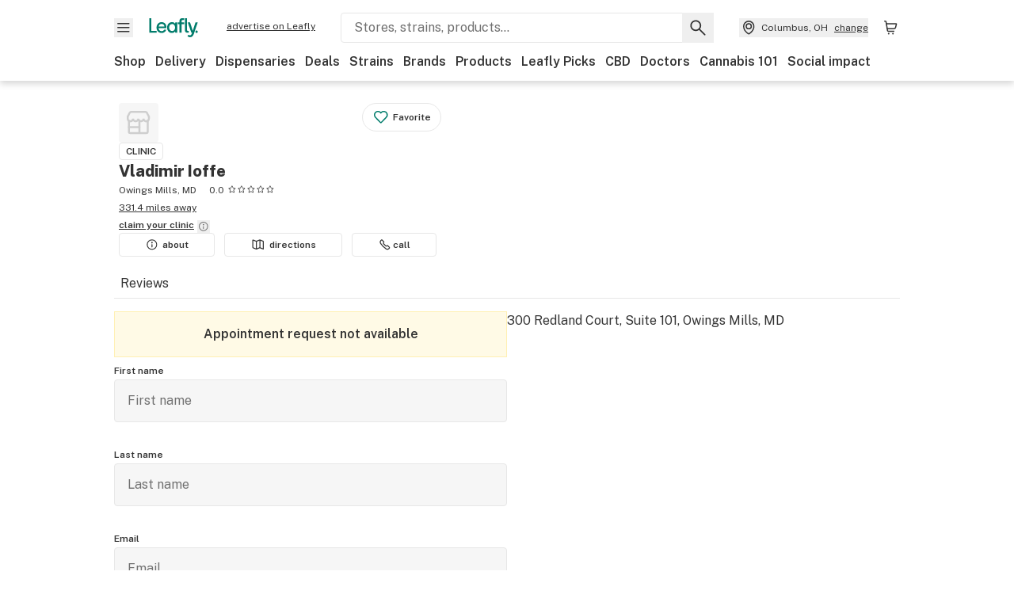

--- FILE ---
content_type: text/css
request_url: https://public.leafly.com/web-web/_next/static/css/35d4e883afb76743.css
body_size: 101
content:
.Select_botanic-select__RESTi{-webkit-appearance:none;-moz-appearance:none;appearance:none;background-image:url("[data-uri]");background-position:calc(100% - 8px);background-repeat:no-repeat;cursor:pointer;padding:.5rem 2rem .5rem 1rem}.Select_botanic-select-label__vVTJ8~.Select_botanic-select__RESTi{padding:1rem .5rem}.Select_botanic-select__RESTi:focus-visible{outline:2px solid transparent;outline-color:var(--color-default);outline-offset:-2px;outline-style:solid}.Select_form__field__XcOHL>.Select_botanic-select-label__vVTJ8~.Select_botanic-select__RESTi{color:var(--color-default);font-size:var(--font-size-m);padding:1rem .5rem}
/*# sourceMappingURL=35d4e883afb76743.css.map*/

--- FILE ---
content_type: text/javascript
request_url: https://public.leafly.com/web-web/_next/static/chunks/pages/doctors/%5Bslug%5D/appointment-7fb304e17acd13b4.js
body_size: 7522
content:
(self.webpackChunk_N_E=self.webpackChunk_N_E||[]).push([[1206,25884,68373,83788,92247],{14394:(e,t,r)=>{"use strict";r.d(t,{A:()=>h});var a=r(37876),l=r(14232),s=r(15039),i=r.n(s),n=r(48230),o=r.n(n),c=r(79913),d=r(22974);let u="primary",m="text",p=({iconFilePath:e,iconClassName:t,iconSize:r})=>e?(0,a.jsx)(d.A,{className:i()("mr-xs",t),...r,filePath:e}):null,f=({isSubmitting:e,submittingText:t})=>e?(0,a.jsx)("div",{className:"flex items-center justify-center after:content-['...'] after:animate-ellipsis-dot after:w-[0.85em] after:text-left",children:t}):null,h=(0,l.forwardRef)(({children:e,className:t,iconDimensions:r,iconFilePath:l,iconClassName:s,isSubmitting:n=!1,submittingText:d,onClick:h,variant:g=u,width:x,isLoading:b=!1,...y},v)=>{var w,j,_;let N=i()({"max-w-full":"full"===x,"md:max-w-[322px]":"full"!==x}),A=i()("block rounded-full","text-center font-bold text-[14px] leading-5",{"bg-none w-auto underline p-0 text-[14px]":g===m,"bg-transparent leading-[17px] border-[1.5px]":"secondary"===g,"text-white bg-green":g===u,"w-full px-xl py-sm ":g!==m},{"flex justify-center items-center":!!l},N,t),T=b||n||y.disabled,k=(w=y.href,j=!!h,_="submit"===y.type,w?o():_||j?"button":"div");return b?(0,a.jsx)(c.A,{className:N,height:"36","aria-busy":"true","aria-live":"polite","aria-label":"loading button...","data-testid":"button-skeleton"}):(0,a.jsxs)(k,{onClick:T?void 0:h,ref:v,className:A,disabled:T,...n?{"aria-busy":"true","aria-label":d,"aria-live":"polite"}:{},...y,children:[(0,a.jsx)(p,{iconFilePath:l,iconClassName:s,iconSize:"large"===r?{height:"24",width:"24"}:{height:"16",width:"16"}}),n?(0,a.jsx)(f,{isSubmitting:n,submittingText:d}):e]})})},25884:(e,t,r)=>{"use strict";r.r(t),r.d(t,{default:()=>n});var a,l=r(14232),s=["title","titleId"];function i(){return(i=Object.assign?Object.assign.bind():function(e){for(var t=1;t<arguments.length;t++){var r=arguments[t];for(var a in r)({}).hasOwnProperty.call(r,a)&&(e[a]=r[a])}return e}).apply(null,arguments)}let n=function(e){var t=e.title,r=e.titleId,n=function(e,t){if(null==e)return{};var r,a,l=function(e,t){if(null==e)return{};var r={};for(var a in e)if(({}).hasOwnProperty.call(e,a)){if(-1!==t.indexOf(a))continue;r[a]=e[a]}return r}(e,t);if(Object.getOwnPropertySymbols){var s=Object.getOwnPropertySymbols(e);for(a=0;a<s.length;a++)r=s[a],-1===t.indexOf(r)&&({}).propertyIsEnumerable.call(e,r)&&(l[r]=e[r])}return l}(e,s);return l.createElement("svg",i({xmlns:"http://www.w3.org/2000/svg","aria-label":"check mark",viewBox:"0 0 24 24","aria-labelledby":r},n),t?l.createElement("title",{id:r},t):null,a||(a=l.createElement("path",{fillRule:"evenodd",d:"m16.072 7.46-5.81 7.749a.38.38 0 0 1-.273.148.38.38 0 0 1-.294-.11l-3-3a1.125 1.125 0 0 0-1.59 1.592l3 3a2.627 2.627 0 0 0 3.955-.28l5.812-7.75a1.124 1.124 0 0 0-.226-1.574 1.126 1.126 0 0 0-1.575.225",clipRule:"evenodd"})))}},29856:(e,t,r)=>{"use strict";function a(e){return!e||isNaN(e)?0:1.60934*e}r.d(t,{t:()=>a}),r(99742)},32180:(e,t,r)=>{"use strict";r.d(t,{A:()=>m});var a=r(37876),l=r(14232),s=r(15039),i=r.n(s),n=r(75989),o=r(65805),c=r(84404),d=r(95259),u=r.n(d);let m=({activeOnLoad:e=!0,children:t,className:r,selectClassName:s,dynamicLabel:d=!1,errorMessage:m,helperText:p,id:f,label:h,onBlur:g=()=>{},onChange:x=()=>{},...b})=>{let y=l.useRef(null),[v,w]=(0,l.useState)(!d||e);(0,l.useEffect)(()=>{let e;e=!!y.current?.value,d&&w(e)},[]);let j=i()({[u().form__field]:!v,"form__field--active":v},r);return(0,a.jsxs)(c.A,{className:j,children:[h?(0,a.jsx)(o.A,{className:u()["botanic-select-label"],hasError:!!m,htmlFor:f,label:h}):(0,a.jsx)(a.Fragment,{}),(0,a.jsx)("select",{id:f,ref:y,className:i()(u()["botanic-select"],"[&_option]:pl-0",{unlabeled:!h},s),onChange:e=>{let t;x(e),t=!!y.current?.value,d&&w(t)},onBlur:e=>{let t;g(e),t=!!y.current?.value,d&&w(t)},...b,children:t}),p&&!m?(0,a.jsx)("p",{children:p}):(0,a.jsx)(a.Fragment,{}),m?(0,a.jsx)(n.A,{message:m}):(0,a.jsx)(a.Fragment,{})]})}},39880:(e,t,r)=>{"use strict";r.d(t,{A:()=>i});var a=r(37876);r(14232);var l=r(15039),s=r.n(l);let i=({children:e,className:t,disabled:r,value:l,...i})=>{let n=s()(t);return(0,a.jsx)("option",{className:n,disabled:r,value:l,...i,children:e})}},40123:(e,t,r)=>{var a=r(29934),l=r(24015),s=r(48894),i=r(93007),n=r(27136),o=r(4756),c=r(59059),d=r(82731),u=Object.prototype.hasOwnProperty;e.exports=function(e){if(null==e)return!0;if(n(e)&&(i(e)||"string"==typeof e||"function"==typeof e.splice||o(e)||d(e)||s(e)))return!e.length;var t=l(e);if("[object Map]"==t||"[object Set]"==t)return!e.size;if(c(e))return!a(e).length;for(var r in e)if(u.call(e,r))return!1;return!0}},52354:(e,t,r)=>{"use strict";r.d(t,{DZ:()=>h,RB:()=>m,Yf:()=>u,xv:()=>p});let a={km:1.60934,mi:1,miles:1};var l,s=((l=s||{}).mi="mi",l.miles="miles",l.km="km",l);let i=(e="US")=>"US"===e?"mi":"km",n=(e="US")=>"US"===e?"miles":"km",o=(e,t="mi",r=1)=>{let a=c(e,t,r);if(void 0!==a)return d(a,t)},c=(e,t="mi",r=1)=>{if(null==e)return;let l=(e*a[t]).toFixed(r);return Number.isInteger(Number(l)%10)?parseFloat(l).toFixed(0):parseFloat(l)},d=(e,t)=>`${e}${"miles"===t?` ${t}`:t}`,u=(e,t,r=!1)=>o(e,r?n(t):i(t)),m=(e,t,r=!1)=>o(e,r?n(t):i(t),e&&e<10?1:0),p=(e,t)=>c(e,i(t),e&&e<10?1:0),f=e=>Math.PI/180*e,h=(e,t,r="miles")=>{if(!e||!t)return 0;let a=f(e.lat-t.lat),l=f(e.lon-t.lon),s=Math.sin(a/2)*Math.sin(a/2)+Math.cos(f(t.lat))*Math.cos(f(e.lat))*Math.sin(l/2)*Math.sin(l/2),i=2*Math.atan2(Math.sqrt(s),Math.sqrt(1-s))*6371;return"miles"===r?.621371*i:i}},56004:(e,t,r)=>{(window.__NEXT_P=window.__NEXT_P||[]).push(["/doctors/[slug]/appointment",function(){return r(86500)}])},63547:(e,t,r)=>{"use strict";r.d(t,{CW:()=>u,D:()=>l,GF:()=>s,Ui:()=>h,ku:()=>a,mw:()=>i,n0:()=>o,rT:()=>n,uv:()=>p,vB:()=>c,xL:()=>d,yz:()=>m,zD:()=>f});let a={Flower:"Flower",Concentrate:"Concentrate",Edible:"Edible",Cartridge:"Cartridge",PreRoll:"Pre-roll",Topical:"Topical",Accessory:"Accessory",Other:"Other"},l={Flower:"Flower",Concentrate:"Concentrates",Edible:"Edibles",Cartridge:"Cartridges",PreRoll:"PreRolls",Topical:"Topicals",Accessory:"Accessories",Other:"Other"},s="https://leafly-public.imgix.net/dispensary/static/placeholder-dispensary-photo.jpg",i={about:"about",appointment:"appointment",deals:"deals",main:"main",menu:"menu",photos:"photos",reviews:"reviews"},n={[i.main]:{href:"/dispensary-info/[slug]",page:i.main},[i.menu]:{href:"/dispensary-info/[slug]/menu",page:i.menu},[i.deals]:{href:"/dispensary-info/[slug]/deals",page:i.deals},[i.reviews]:{href:"/dispensary-info/[slug]/reviews",page:i.reviews}},o={[i.main]:{href:"/cbd-store/[slug]",page:i.main},[i.menu]:{href:"/cbd-store/[slug]/menu",page:i.menu},[i.deals]:{href:"/cbd-store/[slug]/deals",page:i.deals},[i.reviews]:{href:"/cbd-store/[slug]/reviews",page:i.reviews}},c={[i.main]:{href:"/cannabis-store/[slug]",page:i.main},[i.menu]:{href:"/cannabis-store/[slug]/menu",page:i.menu},[i.deals]:{href:"/cannabis-store/[slug]/deals",page:i.deals},[i.reviews]:{href:"/cannabis-store/[slug]/reviews",page:i.reviews}},d={[i.about]:{href:"/doctors/[slug]",page:i.about},[i.reviews]:{href:"/doctors/[slug]/reviews",page:i.reviews},[i.appointment]:{href:"/doctors/[slug]/appointment",page:i.appointment}},u={"cbd_content:asc":"CBD: low to high","cbd_content:desc":"CBD: high to low","price:asc":"Price: low to high","price:desc":"Price: high to low","thc_content:asc":"THC: low to high","thc_content:desc":"THC: high to low"},m=30,p=150,f={brand_name:!0,cbd:!0,cbd_content:!0,cbd_pips:!0,cbd_pips_max:!0,cbd_pips_min:!0,deal_title:!0,filterable_price:!0,has_cbd_submitted:!0,is_brand_verified:!0,is_staff_pick:!0,normalized_quantity:!0,page:!0,pickup_available:!0,price:!0,price_max:!0,price_min:!0,product_category:!0,q:!0,sort:!0,strain_category:!0,strain_effects_included:!0,strain_name:!0,strain_top_terp:!0,thc:!0,thc_content:!0,thc_pips:!0,thc_pips_max:!0,thc_pips_min:!0,top_strain_effects_included:!0,top_strain_negatives_excluded:!0,unit:!0,whats_hot:!0},h=["curaleaf","jars-cannabis","insa","sunnyside"]},65805:(e,t,r)=>{"use strict";r.d(t,{A:()=>i});var a=r(37876);r(14232);var l=r(15039),s=r.n(l);let i=({className:e,hasError:t,label:r,htmlFor:l})=>{let i=s()(e,{"text-error":t});return(0,a.jsx)("label",{htmlFor:l,className:i,children:(0,a.jsx)("span",{className:i,children:r})})}},68496:(e,t)=>{"use strict";var r=/^[-!#$%&'*+\/0-9=?A-Z^_a-z{|}~](\.?[-!#$%&'*+\/0-9=?A-Z^_a-z`{|}~])*@[a-zA-Z0-9](-*\.?[a-zA-Z0-9])*\.[a-zA-Z](-?[a-zA-Z0-9])+$/;t.t=function(e){if(!e||e.length>254||!r.test(e))return!1;var t=e.split("@");return!(t[0].length>64||t[1].split(".").some(function(e){return e.length>63}))}},72616:(e,t)=>{"use strict";t.fP=t._N=t.qg=t.T1=void 0;var r="".concat("\\d+","(?:[\\.,]").concat("\\d+",")?"),a="(".concat("\\d+","Y)?(").concat("\\d+","M)?(").concat("\\d+","W)?(").concat("\\d+","D)?"),l="T(".concat(r,"H)?(").concat(r,"M)?(").concat(r,"S)?"),s="P(?:".concat(a,"(?:").concat(l,")?)"),i=["years","months","weeks","days","hours","minutes","seconds"],n=Object.freeze({years:0,months:0,weeks:0,days:0,hours:0,minutes:0,seconds:0});t.T1=new RegExp(s),t.qg=function(e){var r=e.replace(/,/g,".").match(t.T1);if(!r)throw RangeError("invalid duration: ".concat(e));var a=r.slice(1);if(0===a.filter(function(e){return null!=e}).length)throw RangeError("invalid duration: ".concat(e));if(a.filter(function(e){return/\./.test(e||"")}).length>1)throw RangeError("only the smallest unit can be fractional");return a.reduce(function(e,t,r){return e[i[r]]=parseFloat(t||"0")||0,e},{})},t._N=function(e,t){void 0===t&&(t=new Date);var r=Object.assign({},n,e),a=new Date(t.getTime());a.setFullYear(a.getFullYear()+r.years),a.setMonth(a.getMonth()+r.months),a.setDate(a.getDate()+r.days);var l=3600*r.hours*1e3,s=60*r.minutes*1e3;return a.setMilliseconds(a.getMilliseconds()+1e3*r.seconds+l+s),a.setDate(a.getDate()+7*r.weeks),a},t.fP=function(e,r){void 0===r&&(r=new Date);var a=Object.assign({},n,e),l=new Date(r.getTime());return((0,t._N)(a,l).getTime()-l.getTime())/1e3},t._N,t.fP,t.T1,t.qg},72706:(e,t,r)=>{"use strict";r.d(t,{A:()=>a.A});var a=r(14394)},75989:(e,t,r)=>{"use strict";r.d(t,{A:()=>i});var a=r(37876);r(14232);var l=r(15039),s=r.n(l);let i=({message:e,...t})=>(0,a.jsx)("p",{...t,children:(0,a.jsx)("span",{className:s()({"text-error":!!e}),children:e})})},77072:(e,t,r)=>{"use strict";r.d(t,{A:()=>c});var a=r(37876);r(14232);var l=r(15039),s=r.n(l),i=r(48230),n=r.n(i);let o=({starLink:e,wrapper:t,children:r})=>(0,a.jsx)(a.Fragment,{children:e?t(r):r}),c=({as:e="div",showRating:t=!0,starWidth:r=12,rating:l=0,className:i,ratingCount:c,ratingCountClass:d,showRedesign:u,starLink:m,starLinkTracking:p,showReviewsText:f,...h})=>{let g=s()("text-xs",i),x=`${100*(l/5).toPrecision(1)}%`,b=`Rating: ${l.toFixed(1)} out of 5 stars${c?` based on ${c} reviews`:""}`,y=c&&(c>9999?`${(c/1e3).toFixed(1)}k`:c.toLocaleString("en-us"));return(0,a.jsx)(o,{starLink:m,wrapper:e=>(0,a.jsx)(a.Fragment,{children:(0,a.jsx)(n(),{href:m||"",onClick:p,children:e})}),children:(0,a.jsx)(e,{className:g,role:"img","aria-label":b,...h,children:(0,a.jsxs)("span",{className:s()({"flex items-center":!u}),"aria-hidden":"true",children:[t&&(0,a.jsx)("span",{className:s()("pr-xs",{"text-lg block mb-xs ml-xs":u}),children:l.toFixed(1)}),(0,a.jsx)("span",{className:s()("star-rating star-rating--dark",{"block ml-xs mb-xs":u}),style:{"--star-percentage":x,"--star-width":`${r}px`},...h}),!!c&&(0,a.jsxs)("span",{className:s()("pl-xs pb-[3px]",{"text-sm":u}),children:["(",(0,a.jsxs)("span",{className:s()(d,{underline:m}),children:[y,u&&" ratings",f&&" reviews"]}),")"]})]})})})}},79913:(e,t,r)=>{"use strict";r.d(t,{A:()=>n});var a=r(37876);r(14232);var l=r(15039),s=r.n(l),i=r(50180);let n=({className:e,height:t="30",width:r="100%","data-testid":l,...n})=>(0,a.jsx)(i.A,{className:s()(e,"rounded-full"),width:r,height:t,"data-testid":l,...n,children:(0,a.jsx)(i.r,{y:"0",width:"100%",height:"100%"})})},84404:(e,t,r)=>{"use strict";r.d(t,{A:()=>n});var a=r(37876),l=r(14232),s=r(15039),i=r.n(s);let n=(0,l.forwardRef)(({className:e,...t},r)=>{let l=i()("form__field form__field--js",e);return(0,a.jsx)("div",{className:l,ref:r,...t})})},84483:(e,t,r)=>{"use strict";r.d(t,{$j:()=>m,Ce:()=>o,L$:()=>n,OH:()=>u,VC:()=>p,_n:()=>i,as:()=>c,ub:()=>d,yX:()=>s});var a=r(35881);let l=e=>e.complianceRules?.complianceRuleset?.rules,s=(0,a.Mz)([l],e=>!!e?.thirdPartyOrderingProhibited),i=(0,a.Mz)([l],e=>!!e?.menuProhibited),n=(0,a.Mz)([l],e=>!!(e?.pickupAllowed||e?.medicalDeliveryAllowed||e?.recreationalDeliveryAllowed)),o=(0,a.Mz)([l],e=>e?.educationalMaterials),c=(0,a.Mz)([l],e=>e?.storefrontHideCategoryCoinIcons),d=(0,a.Mz)([l],e=>e?.recreationalTerminologyAlternative),u=(0,a.Mz)([l],e=>e?.delta9Allowed),m=(0,a.Mz)([l],e=>e?.recreationalCheckoutAge),p=(0,a.Mz)([l],e=>e?.medicalCheckoutAge)},86500:(e,t,r)=>{"use strict";r.r(t),r.d(t,{__N_SSP:()=>P,default:()=>S});var a=r(37876),l=r(14232),s=r(15039),i=r.n(s),n=r(68496),o=r(82354),c=r(63547),d=r(63056),u=r(68145),m=r(35270),p=r(10036),f=r(80474),h=r(18516),g=r(12477),x=r(72706),b=r(91730),y=r(32180),v=r(45965),w=r(57039),j=r(57447),_=r(56929);let N=[{elementType:"geometry",featureType:"administrative",stylers:[{visibility:"on"}]},{elementType:"geometry.fill",featureType:"landscape",stylers:[{color:"#f0f0f0"}]},{featureType:"poi",stylers:[{visibility:"off"}]},{elementType:"geometry.fill",featureType:"poi.park",stylers:[{color:"#d2e9d3"},{lightness:25},{visibility:"on"}]},{elementType:"labels.icon",featureType:"road",stylers:[{visibility:"off"}]},{elementType:"geometry.fill",featureType:"road.arterial",stylers:[{color:"#ffffff"},{visibility:"on"}]},{elementType:"geometry.stroke",featureType:"road.arterial",stylers:[{color:"#e7e7e7"},{visibility:"on"}]},{elementType:"geometry.fill",featureType:"road.highway",stylers:[{color:"#dcdcdc"},{visibility:"on"}]},{elementType:"geometry.stroke",featureType:"road.highway",stylers:[{color:"#ffffff"},{visibility:"on"},{weight:2}]},{elementType:"labels.icon",featureType:"road.highway",stylers:[{visibility:"on"}]},{elementType:"labels.text.fill",featureType:"road.highway",stylers:[{color:"#333333"}]},{elementType:"geometry.fill",featureType:"road.local",stylers:[{color:"#ffffff"},{visibility:"on"}]},{elementType:"geometry.stroke",featureType:"road.local",stylers:[{color:"#e7e7e7"},{visibility:"on"}]},{featureType:"transit",stylers:[{visibility:"off"}]},{elementType:"geometry.fill",featureType:"water",stylers:[{color:"#c8def2"},{saturation:50},{lightness:30},{visibility:"on"}]}],A=({location:e})=>{let{lat:t,lon:r}=e;return(0,a.jsx)(j.c4,{apiKey:_.A.googleMapsApiKey,libraries:["places"],children:(0,a.jsx)(j.T5,{mapId:_.A.storeLocatorMapId,center:{lat:t,lng:r},zoom:14,disableDefaultUI:!0,gestureHandling:"none",clickableIcons:!1,disableDoubleClickZoom:!0,keyboardShortcuts:!1,scrollwheel:!1,styles:N,children:(0,a.jsx)(j.J8,{position:{lat:t,lng:r},children:(0,a.jsx)("div",{className:"map-marker map-marker--md !left-0 !top-0"})})})})};var T=r(96157),k=r(39880);let C=["As soon as possible","This Week","Next Week","This Month","Next Month"];var P=!0;let S=({complianceRuleset:e,dispensary:t})=>{let r=(0,p.wA)(),{publishEvent:s}=(0,u.O)(),j=(0,l.createRef)(),[_,N]=(0,l.useState)(!1),[P,S]=(0,l.useState)(!1),[O,F]=(0,l.useState)(!1),[M,E]=(0,l.useState)(!1),[z,R]=(0,l.useState)(!1),[D,q]=(0,l.useState)(!1),[$,I]=(0,l.useState)(!1),[L,B]=(0,l.useState)(!1),[Z,H]=(0,l.useState)(!1),[U,V]=(0,l.useState)(!1),[W,X]=(0,l.useState)(!1),[Y,J]=(0,l.useState)(!1);(0,l.useEffect)(()=>{e&&r((0,f.Qj)(e))},[]);let K=(0,h.A)(t),G=!($&&L&&P&&Z&&Y&&!_&&t.email),{coverPhotoUrl:Q,logoUrl:ee,name:et}=t,{description:er,image:ea,title:el}=(0,m.oB)(Q,ee,et);return(0,a.jsxs)(a.Fragment,{children:[(0,a.jsx)(T.A,{description:er,image:ea,title:el}),(0,a.jsx)(v.A,{dispensary:t}),(0,a.jsx)(w.A,{activeTab:c.mw.appointment,dispensary:t}),(0,a.jsxs)("div",{className:"container flex flex-col md:flex-row mt-lg gap-lg md:gap-11",children:[(0,a.jsxs)("div",{className:"w-full",children:[!t.email&&(0,a.jsx)("div",{className:"bg-yellow-20 border border-yellow-40 p-lg font-bold text-center",children:"Appointment request not available"}),(0,a.jsxs)("form",{onSubmit:e=>{e.preventDefault(),(e=>{let r;if(G)return;N(!0);let a={};for(let t of e)"schedule_for"===t&&(r=t[1]),a[t[0]]=t[1];let{first_name:l,last_name:i,email:n,phone:c,schedule_for:u}=a,m=`${l} ${i}`;o.A.post(`api/dispensaries/v1/${t.id}/doctor_appointment_request`,{patient_email:n,patient_name:m,patient_phone:c,schedule_for:u},{headers:{"Content-Type":"application/json"}}).then(()=>{s({action:d.rc.click,appointmentTime:r,category:d.b7.doctorProfile,dispensaryId:t.id,label:d.JU.submitAppointment}),S(!1),I(!1),B(!1),H(!1),V(!0),X(!0)}).catch(e=>{(0,g.A)(e.message,{functionName:"appointment submitFormData",service:"consumer",statusCode:e.statusCode}),V(!0),X(!1)})})(new FormData(e.target))},ref:j,autoComplete:"off",children:[(0,a.jsxs)("div",{className:"form-field mb-md relative",children:[(0,a.jsx)(b.A,{label:"First name",placeholder:"First name",showPlaceholder:!0,id:"first_name",name:"first_name",onChange:e=>{N(!1);let{valueMissing:t}=e.target.validity;E(t),I(!t)},required:!0}),M&&(0,a.jsx)("p",{className:"text-error text-xs",children:"First name is required"})]}),(0,a.jsxs)("div",{className:"form-field my-xl relative",children:[(0,a.jsx)(b.A,{label:"Last name",placeholder:"Last name",showPlaceholder:!0,id:"last_name",name:"last_name",onChange:e=>{let{valueMissing:t}=e.target.validity;R(t),B(!t)},required:!0}),z&&(0,a.jsx)("p",{className:"text-error text-xs",children:"Last name is required"})]}),(0,a.jsxs)("div",{className:i()("form-field my-xl relative",{"text-error":O}),children:[(0,a.jsx)(b.A,{label:"Email",placeholder:"Email",showPlaceholder:!0,id:"_email",name:"email",onChange:e=>{let t=!(0,n.t)(e.target.value);F(t),S(!t)},required:!0}),O&&(0,a.jsx)("p",{className:"text-error text-xs",children:"Valid email is required"})]}),(0,a.jsxs)("div",{className:i()("form-field my-xl relative",{"text-error":D}),children:[(0,a.jsx)(b.A,{label:"Phone number",placeholder:"Phone number",showPlaceholder:!0,type:"tel",id:"phone",name:"phone",pattern:"[0-9]{3}[0-9]{3}[0-9]{4}",onChange:e=>{let{patternMismatch:t}=e.target.validity;q(t),H(!t)},required:!0}),D&&(0,a.jsx)("p",{className:"text-error text-xs",children:"Valid phone is required"})]}),(0,a.jsx)("div",{children:(0,a.jsxs)(y.A,{label:"Time",name:"schedule_for",id:"select-time",defaultValue:"",className:"mb-xl",selectClassName:"border border-light-grey !px-lg !py-md !text-sm",onChange:e=>{J(""!==e.target.value)},required:!0,children:[(0,a.jsx)(k.A,{value:"",children:"Choose time"}),C.map(e=>(0,a.jsx)(k.A,{value:e,children:e},e))]})}),(0,a.jsx)(x.A,{width:"full",type:"submit",children:"submit"})]}),(0,a.jsxs)("div",{className:"min-h-[110px] md:mb-xxl mt-lg",children:[!W&&U&&(0,a.jsx)("div",{className:"bg-yellow-20 border border-yellow-40 p-lg font-bold text-center",children:"There was a problem submitting. Try again."}),W&&U&&(0,a.jsxs)("div",{className:"bg-green-20 border border-green-40 p-lg font-bold text-center",children:[(0,a.jsx)("p",{className:"mb-1",children:"Success!"}),(0,a.jsx)("p",{className:"mb-0 font-normal",children:`${t.name} will contact you to schedule`})]})]})]}),(0,a.jsxs)("div",{className:"w-full mb-xxl md:mb-0",children:[(0,a.jsx)("div",{className:"text-sm mb-md",children:K}),(0,a.jsx)("div",{className:"aspect-square",children:(0,a.jsx)(A,{location:t.primaryLocation})})]})]})]})}},88681:(e,t,r)=>{"use strict";r.d(t,{A:()=>a.A});var a=r(77072)},90754:(e,t,r)=>{"use strict";r.r(t),r.d(t,{default:()=>n});var a,l=r(14232),s=["title","titleId"];function i(){return(i=Object.assign?Object.assign.bind():function(e){for(var t=1;t<arguments.length;t++){var r=arguments[t];for(var a in r)({}).hasOwnProperty.call(r,a)&&(e[a]=r[a])}return e}).apply(null,arguments)}let n=function(e){var t=e.title,r=e.titleId,n=function(e,t){if(null==e)return{};var r,a,l=function(e,t){if(null==e)return{};var r={};for(var a in e)if(({}).hasOwnProperty.call(e,a)){if(-1!==t.indexOf(a))continue;r[a]=e[a]}return r}(e,t);if(Object.getOwnPropertySymbols){var s=Object.getOwnPropertySymbols(e);for(a=0;a<s.length;a++)r=s[a],-1===t.indexOf(r)&&({}).propertyIsEnumerable.call(e,r)&&(l[r]=e[r])}return l}(e,s);return l.createElement("svg",i({xmlns:"http://www.w3.org/2000/svg","aria-label":"Arrow pointing down",viewBox:"0 0 24 24","aria-labelledby":r},n),t?l.createElement("title",{id:r},t):null,a||(a=l.createElement("path",{fillRule:"evenodd",d:"M7.334 10a.334.334 0 0 0-.227.578l4.438 3.911a.667.667 0 0 0 .91 0l4.438-3.911a.334.334 0 0 0-.227-.578z",clipRule:"evenodd"})))}},91730:(e,t,r)=>{"use strict";r.d(t,{A:()=>u});var a=r(37876),l=r(14232),s=r(15039),i=r.n(s),n=r(75989),o=r(65805),c=r(84404);let d=()=>{},u=(0,l.forwardRef)(({autoComplete:e,activeOnLoad:t=!1,className:r="",errorMessage:s,errorMessageClasses:u,helperText:m,id:p,inputClasses:f="",label:h,labelClasses:g,onBlur:x=d,onFocus:b=d,onChange:y=d,placeholder:v="",showPlaceholder:w,type:j="text",value:_,disabled:N,name:A,pattern:T,required:k,...C},P)=>{let[S,O]=(0,l.useState)(t),F=l.useRef(null),M=P||F;return(0,l.useEffect)(()=>{M?.current&&!S&&O(M.current?.value?.length>0)},[S,M]),(0,a.jsxs)(c.A,{className:i()(r,{"form__field--active":S}),children:[h?(0,a.jsx)(o.A,{className:g,hasError:!!s,label:h,htmlFor:p}):(0,a.jsx)(a.Fragment,{}),(0,a.jsx)("input",{id:p,name:A,ref:M,onFocus:e=>{O(!0),b(e)},placeholder:S||h&&!w?void 0:v,onBlur:e=>{x(e),O(M?.current?.value?.length>0)},type:j,className:f,value:_,onChange:y,pattern:T,disabled:N,required:k,autoComplete:e,...C}),m&&!s?(0,a.jsx)("p",{children:m}):(0,a.jsx)(a.Fragment,{}),s?(0,a.jsx)(n.A,{className:u,message:s}):(0,a.jsx)(a.Fragment,{})]})})},92247:(e,t,r)=>{"use strict";r.r(t),r.d(t,{default:()=>n});var a=r(37876),l=r(15039),s=r.n(l),i=r(90754);let n=({className:e="",direction:t="down",height:r="24",width:l="24",...n})=>(0,a.jsx)(i.default,{"aria-label":`Arrow pointing ${t}`,className:s()("transform",e,{"-rotate-90":"right"===t,"rotate-180":"up"===t,"rotate-90":"left"===t}),height:r,width:l,...n})},95259:e=>{e.exports={"botanic-select":"Select_botanic-select__RESTi","botanic-select-label":"Select_botanic-select-label__vVTJ8",form__field:"Select_form__field__XcOHL"}}},e=>{e.O(0,[58809,57447,21018,25288,88100,90636,46593,38792],()=>e(e.s=56004)),_N_E=e.O()}]);
//# sourceMappingURL=appointment-7fb304e17acd13b4.js.map

--- FILE ---
content_type: text/javascript
request_url: https://public.leafly.com/web-web/_next/static/chunks/57447-ce4c6da12ae07d31.js
body_size: 7249
content:
"use strict";(self.webpackChunk_N_E=self.webpackChunk_N_E||[]).push([[57447],{34349:e=>{e.exports=function e(t,n){if(t===n)return!0;if(t&&n&&"object"==typeof t&&"object"==typeof n){if(t.constructor!==n.constructor)return!1;if(Array.isArray(t)){if((r=t.length)!=n.length)return!1;for(o=r;0!=o--;)if(!e(t[o],n[o]))return!1;return!0}if(t.constructor===RegExp)return t.source===n.source&&t.flags===n.flags;if(t.valueOf!==Object.prototype.valueOf)return t.valueOf()===n.valueOf();if(t.toString!==Object.prototype.toString)return t.toString()===n.toString();if((r=(a=Object.keys(t)).length)!==Object.keys(n).length)return!1;for(o=r;0!=o--;)if(!Object.prototype.hasOwnProperty.call(n,a[o]))return!1;for(o=r;0!=o--;){var r,o,a,l=a[o];if(!e(t[l],n[l]))return!1}return!0}return t!=t&&n!=n}},57447:(e,t,n)=>{n.d(t,{EW:()=>F,HF:()=>x,J8:()=>j,T5:()=>_,c4:()=>p,ko:()=>I});var r=n(14232),o=n(98477),a=n(34349);function l(e,t){var n={};for(var r in e)Object.prototype.hasOwnProperty.call(e,r)&&0>t.indexOf(r)&&(n[r]=e[r]);if(null!=e&&"function"==typeof Object.getOwnPropertySymbols)for(var o=0,r=Object.getOwnPropertySymbols(e);o<r.length;o++)0>t.indexOf(r[o])&&Object.prototype.propertyIsEnumerable.call(e,r[o])&&(n[r[o]]=e[r[o]]);return n}function i(e,t,n,r){return new(n||(n=Promise))(function(o,a){function l(e){try{s(r.next(e))}catch(e){a(e)}}function i(e){try{s(r.throw(e))}catch(e){a(e)}}function s(e){var t;e.done?o(e.value):((t=e.value)instanceof n?t:new n(function(e){e(t)})).then(l,i)}s((r=r.apply(e,t||[])).next())})}"function"==typeof SuppressedError&&SuppressedError;let s="NOT_LOADED",u="LOADED",d="AUTH_FAILURE";class c{static load(e,t){return i(this,void 0,void 0,function*(){var n,r;let o=e.libraries?e.libraries.split(","):[],a=this.serializeParams(e);this.listeners.push(t),(null==(r=null==(n=window.google)?void 0:n.maps)?void 0:r.importLibrary)?(this.serializedApiParams||(this.loadingStatus=u),this.notifyLoadingStatusListeners()):(this.serializedApiParams=a,this.initImportLibrary(e)),this.serializedApiParams&&this.serializedApiParams!==a&&console.warn("[google-maps-api-loader] The maps API has already been loaded with different parameters and will not be loaded again. Refresh the page for new values to have effect.");let l=["maps",...o];yield Promise.all(l.map(e=>google.maps.importLibrary(e)))})}static serializeParams(e){return[e.v,e.key,e.language,e.region,e.authReferrerPolicy,e.solutionChannel].join("/")}static initImportLibrary(e){if(window.google||(window.google={}),window.google.maps||(window.google.maps={}),window.google.maps.importLibrary)return void console.error("[google-maps-api-loader-internal]: initImportLibrary must only be called once");let t=null,n=()=>t||(t=new Promise((t,n)=>{var r;let o=document.createElement("script"),a=new URLSearchParams;for(let[t,n]of Object.entries(e)){let e=t.replace(/[A-Z]/g,e=>"_"+e[0].toLowerCase());a.set(e,String(n))}a.set("loading","async"),a.set("callback","__googleMapsCallback__"),o.async=!0,o.src="https://maps.googleapis.com/maps/api/js?"+a.toString(),o.nonce=(null==(r=document.querySelector("script[nonce]"))?void 0:r.nonce)||"",o.onerror=()=>{this.loadingStatus="FAILED",this.notifyLoadingStatusListeners(),n(Error("The Google Maps JavaScript API could not load."))},window.__googleMapsCallback__=()=>{this.loadingStatus=u,this.notifyLoadingStatusListeners(),t()},window.gm_authFailure=()=>{this.loadingStatus=d,this.notifyLoadingStatusListeners()},this.loadingStatus="LOADING",this.notifyLoadingStatusListeners(),document.head.append(o)}));google.maps.importLibrary=e=>n().then(()=>google.maps.importLibrary(e))}static notifyLoadingStatusListeners(){for(let e of this.listeners)e(this.loadingStatus)}}c.loadingStatus=s,c.listeners=[];let g=["gmp_visgl_reactgooglemaps_v1.7.1"],m=r.createContext(null),p=e=>{let{children:t}=e,n=l(e,["children"]),{mapInstances:o,addMapInstance:a,removeMapInstance:s,clearMapInstances:u}=function(){let[e,t]=(0,r.useState)({});return{mapInstances:e,addMapInstance:(e,n="default")=>{t(t=>Object.assign(Object.assign({},t),{[n]:e}))},removeMapInstance:(e="default")=>{t(t=>(t[e],l(t,["symbol"==typeof e?e:e+""])))},clearMapInstances:()=>{t({})}}}(),{status:d,loadedLibraries:p,importLibrary:f}=function(e){let{onLoad:t,onError:n,apiKey:o,version:a,libraries:s=[]}=e,u=l(e,["onLoad","onError","apiKey","version","libraries"]),[d,g]=(0,r.useState)(c.loadingStatus),[m,p]=(0,r.useReducer)((e,t)=>e[t.name]?e:Object.assign(Object.assign({},e),{[t.name]:t.value}),{}),f=(0,r.useMemo)(()=>null==s?void 0:s.join(","),[s]),h=(0,r.useMemo)(()=>JSON.stringify(Object.assign({apiKey:o,version:a},u)),[o,a,u]),v=(0,r.useCallback)(e=>i(this,void 0,void 0,function*(){var t;if(m[e])return m[e];if(!(null==(t=null==google?void 0:google.maps)?void 0:t.importLibrary))throw Error("[api-provider-internal] importLibrary was called before google.maps.importLibrary was defined.");let n=yield window.google.maps.importLibrary(e);return p({name:e,value:n}),n}),[m]);return(0,r.useEffect)(()=>{i(this,void 0,void 0,function*(){try{let e=Object.assign({key:o},u);for(let t of(a&&(e.v=a),(null==f?void 0:f.length)>0&&(e.libraries=f),(void 0===e.channel||e.channel<0||e.channel>999)&&delete e.channel,void 0===e.solutionChannel?e.solutionChannel="GMP_visgl_rgmlibrary_v1_default":""===e.solutionChannel&&delete e.solutionChannel,yield c.load(e,e=>g(e)),["core","maps",...s]))yield v(t);t&&t()}catch(e){n?n(e):console.error("<ApiProvider> failed to load the Google Maps JavaScript API",e)}})},[o,f,h]),{status:d,loadedLibraries:m,importLibrary:v}}(n),h=(0,r.useMemo)(()=>n.disableUsageAttribution?null:g,[n.disableUsageAttribution]),v=(0,r.useMemo)(()=>({mapInstances:o,addMapInstance:a,removeMapInstance:s,clearMapInstances:u,status:d,loadedLibraries:p,importLibrary:f,internalUsageAttributionIds:h}),[o,a,s,u,d,p,f,h]);return r.createElement(m.Provider,{value:v},t)},f={onBoundsChanged:"bounds_changed",onCenterChanged:"center_changed",onClick:"click",onContextmenu:"contextmenu",onDblclick:"dblclick",onDrag:"drag",onDragend:"dragend",onDragstart:"dragstart",onHeadingChanged:"heading_changed",onIdle:"idle",onIsFractionalZoomEnabledChanged:"isfractionalzoomenabled_changed",onMapCapabilitiesChanged:"mapcapabilities_changed",onMapTypeIdChanged:"maptypeid_changed",onMousemove:"mousemove",onMouseout:"mouseout",onMouseover:"mouseover",onProjectionChanged:"projection_changed",onRenderingTypeChanged:"renderingtype_changed",onTilesLoaded:"tilesloaded",onTiltChanged:"tilt_changed",onZoomChanged:"zoom_changed",onCameraChanged:"bounds_changed"},h=["bounds_changed","center_changed","heading_changed","tilt_changed","zoom_changed"],v=["click","contextmenu","dblclick","mousemove","mouseout","mouseover"],b=Object.keys(f),E=new Set(["backgroundColor","clickableIcons","controlSize","disableDefaultUI","disableDoubleClickZoom","draggable","draggableCursor","draggingCursor","fullscreenControl","fullscreenControlOptions","gestureHandling","headingInteractionEnabled","isFractionalZoomEnabled","keyboardShortcuts","mapTypeControl","mapTypeControlOptions","mapTypeId","maxZoom","minZoom","noClear","panControl","panControlOptions","restriction","rotateControl","rotateControlOptions","scaleControl","scaleControlOptions","scrollwheel","streetView","streetViewControl","streetViewControlOptions","styles","tiltInteractionEnabled","zoomControl","zoomControlOptions"]);function y(){var e;return(null==(e=(0,r.useContext)(m))?void 0:e.status)||s}function C(e){return e&&"object"==typeof e&&"lat"in e&&"lng"in e&&Number.isFinite(e.lat)&&Number.isFinite(e.lng)?e:e.toJSON()}let O=()=>r.createElement("div",{style:{position:"absolute",top:0,left:0,bottom:0,right:0,zIndex:999,display:"flex",flexFlow:"column nowrap",textAlign:"center",justifyContent:"center",fontSize:".8rem",color:"rgba(0,0,0,0.6)",background:"#dddddd",padding:"1rem 1.5rem"}},r.createElement("h2",null,"Error: AuthFailure"),r.createElement("p",null,"A problem with your API key prevents the map from rendering correctly. Please make sure the value of the ",r.createElement("code",null,"APIProvider.apiKey")," prop is correct. Check the error-message in the console for further details."));class L{static has(e){return this.entries[e]&&this.entries[e].length>0}static pop(e){return this.entries[e]&&this.entries[e].pop()||null}static push(e,t){this.entries[e]||(this.entries[e]=[]),this.entries[e].push(t)}}L.entries={};let T=r.createContext(null),_=e=>{let t,n,o,i,s,c,{children:g,id:p,className:_,style:N}=e,I=(0,r.useContext)(m),S=y();if(!I)throw Error("<Map> can only be used inside an <ApiProvider> component.");let[w,k,A]=function(e,t){let n,o,a=y()===u,[i,s]=(0,r.useState)(null),[d,c]=function(){let[e,t]=(0,r.useState)(null);return[e,(0,r.useCallback)(e=>t(e),[t])]}(),g=(n=function(){let[,e]=(0,r.useReducer)(e=>e+1,0);return e}(),o=(0,r.useRef)({center:{lat:0,lng:0},heading:0,tilt:0,zoom:0}),(0,r.useEffect)(()=>{if(!i)return;let e=google.maps.event.addListener(i,"bounds_changed",()=>{let e,t,r,a,l;e=i.getCenter(),t=i.getZoom(),r=i.getHeading()||0,a=i.getTilt()||0,l=i.getBounds(),e&&l&&Number.isFinite(t)||console.warn("[useTrackedCameraState] at least one of the values from the map returned undefined. This is not expected to happen. Please report an issue at https://github.com/visgl/react-google-maps/issues/new"),Object.assign(o.current,{center:(null==e?void 0:e.toJSON())||{lat:0,lng:0},zoom:t||0,heading:r,tilt:a}),n()});return()=>e.remove()},[i,n]),o),{id:m,defaultBounds:p,defaultCenter:f,defaultZoom:h,defaultHeading:v,defaultTilt:b,reuseMaps:E,renderingType:C,colorScheme:O}=e,T=l(e,["id","defaultBounds","defaultCenter","defaultZoom","defaultHeading","defaultTilt","reuseMaps","renderingType","colorScheme"]),_=void 0!==e.zoom||void 0!==e.defaultZoom,N=void 0!==e.center||void 0!==e.defaultCenter;p||_&&N||console.warn("<Map> component is missing configuration. You have to provide zoom and center (via the `zoom`/`defaultZoom` and `center`/`defaultCenter` props) or specify the region to show using `defaultBounds`. See https://visgl.github.io/react-google-maps/docs/api-reference/components/map#required"),!T.center&&f&&(T.center=f),!T.zoom&&Number.isFinite(h)&&(T.zoom=h),!T.heading&&Number.isFinite(v)&&(T.heading=v),!T.tilt&&Number.isFinite(b)&&(T.tilt=b);let I=T.internalUsageAttributionIds;for(let e of(null==I?T.internalUsageAttributionIds=t.internalUsageAttributionIds:T.internalUsageAttributionIds=[...t.internalUsageAttributionIds||[],...I],Object.keys(T)))void 0===T[e]&&delete T[e];let S=(0,r.useRef)(void 0);return(0,r.useEffect)(()=>{let n,r;if(!d||!a)return;let{addMapInstance:o,removeMapInstance:i}=t,{mapId:u}=e,c=`${u||"default"}:${C||"default"}:${O||"LIGHT"}`;if(E&&L.has(c)?(n=(r=L.pop(c)).getDiv(),d.appendChild(n),r.setOptions(T),setTimeout(()=>r.setCenter(r.getCenter()),0)):((n=document.createElement("div")).style.height="100%",d.appendChild(n),r=new google.maps.Map(n,Object.assign(Object.assign(Object.assign({},T),C?{renderingType:C}:{}),O?{colorScheme:O}:{}))),s(r),o(r,m),p){let{padding:e}=p,t=l(p,["padding"]);r.fitBounds(t,e)}else _&&N||r.fitBounds({east:180,west:-180,south:-90,north:90});if(S.current){let{mapId:e,cameraState:t}=S.current;e!==u&&r.setOptions(t)}return()=>{S.current={mapId:u,cameraState:g.current},n.remove(),E?L.push(c,r):google.maps.event.clearInstanceListeners(r),s(null),i(m)}},[d,a,m,e.mapId,e.renderingType,e.colorScheme]),[i,c,g]}(e,I);for(let a of(t=e.center?C(e.center):null,n=null,o=null,t&&Number.isFinite(t.lat)&&Number.isFinite(t.lng)&&(n=t.lat,o=t.lng),i=Number.isFinite(e.zoom)?e.zoom:null,s=Number.isFinite(e.heading)?e.heading:null,c=Number.isFinite(e.tilt)?e.tilt:null,(0,r.useLayoutEffect)(()=>{if(!w)return;let e={},t=!1;null!==n&&null!==o&&(A.current.center.lat!==n||A.current.center.lng!==o)&&(e.center={lat:n,lng:o},t=!0),null!==i&&A.current.zoom!==i&&(e.zoom=i,t=!0),null!==s&&A.current.heading!==s&&(e.heading=s,t=!0),null!==c&&A.current.tilt!==c&&(e.tilt=c,t=!0),t&&w.moveCamera(e)}),b)){let t=e[a],n=f[a];(0,r.useEffect)(()=>{if(!w||!t)return;let e=google.maps.event.addListener(w,n,e=>{t(function(e,t,n){var r;let o={type:e,map:t,detail:{},stoppable:!1,stop:()=>{}};if(h.includes(e)){let e=t.getCenter(),n=t.getZoom(),r=t.getHeading()||0,a=t.getTilt()||0,l=t.getBounds();return e&&l&&Number.isFinite(n)||console.warn("[createEvent] at least one of the values from the map returned undefined. This is not expected to happen. Please report an issue at https://github.com/visgl/react-google-maps/issues/new"),o.detail={center:(null==e?void 0:e.toJSON())||{lat:0,lng:0},zoom:n||0,heading:r,tilt:a,bounds:(null==l?void 0:l.toJSON())||{north:90,east:180,south:-90,west:-180}},o}if(v.includes(e)){if(!n)throw Error("[createEvent] mouse events must provide a srcEvent");return o.domEvent=n.domEvent,o.stoppable=!0,o.stop=()=>n.stop(),o.detail={latLng:(null==(r=n.latLng)?void 0:r.toJSON())||null,placeId:n.placeId},o}return o}(n,w,e))});return()=>e.remove()},[w,n,t])}!function(e,t){var n,o;let l,i,s={};for(let e of Object.keys(t))E.has(e)&&(s[e]=t[e]);n=()=>{e&&e.setOptions(s)},o=[s],(0,r.useEffect)(n,[(l=(0,r.useRef)(void 0),(0,r.useEffect)(()=>{l.current=o}),i=l.current,(0,r.useMemo)(()=>i&&a(i,o)?i:o,[o,i,a]))])}(w,e);let M=function(e,t){let{viewport:n,viewState:o}=t;return(0,r.useLayoutEffect)(()=>{if(!e||!o)return;let{latitude:t,longitude:n,bearing:r,pitch:a,zoom:l}=o;e.moveCamera({center:{lat:t,lng:n},heading:r,tilt:a,zoom:l+1})},[e,o]),!!n}(w,e),P=!!e.controlled;(0,r.useEffect)(()=>{if(w)return M&&w.setOptions({disableDefaultUI:!0}),(M||P)&&w.setOptions({gestureHandling:"none",keyboardShortcuts:!1}),()=>{w.setOptions({gestureHandling:e.gestureHandling,keyboardShortcuts:e.keyboardShortcuts})}},[w,M,P,e.gestureHandling,e.keyboardShortcuts]);let R=e.center?C(e.center):null,j=null,z=null;R&&Number.isFinite(R.lat)&&Number.isFinite(R.lng)&&(j=R.lat,z=R.lng);let D=(0,r.useMemo)(()=>{var t,n,r;return{center:{lat:null!=j?j:0,lng:null!=z?z:0},zoom:null!=(t=e.zoom)?t:0,heading:null!=(n=e.heading)?n:0,tilt:null!=(r=e.tilt)?r:0}},[j,z,e.zoom,e.heading,e.tilt]);(0,r.useLayoutEffect)(()=>{if(!w||!P)return;w.moveCamera(D);let e=w.addListener("bounds_changed",()=>{w.moveCamera(D)});return()=>e.remove()},[w,P,D]);let x=(0,r.useMemo)(()=>Object.assign({width:"100%",height:"100%",position:"relative",zIndex:M?-1:0},N),[N,M]),F=(0,r.useMemo)(()=>({map:w}),[w]);return S===d?r.createElement("div",{style:Object.assign({position:"relative"},_?{}:x),className:_},r.createElement(O,null)):r.createElement("div",Object.assign({ref:k,"data-testid":"map",style:_?void 0:x,className:_},p?{id:p}:{}),w?r.createElement(T.Provider,{value:F},g):null)};_.deckGLViewProps=!0;let N=new Set,I=(e=null)=>{let t=(0,r.useContext)(m),{map:n}=(0,r.useContext)(T)||{};if(null===t)return!function(...e){let t=JSON.stringify(e);N.has(t)||(N.add(t),console.error(...e))}("useMap(): failed to retrieve APIProviderContext. Make sure that the <APIProvider> component exists and that the component you are calling `useMap()` from is a sibling of the <APIProvider>."),null;let{mapInstances:o}=t;return null!==e?o[e]||null:n||o.default||null};function S(e,t,n){(0,r.useEffect)(()=>{if(!e||!t||!n)return;let r=google.maps.event.addListener(e,t,n);return()=>r.remove()},[e,t,n])}function w(e,t,n){(0,r.useEffect)(()=>{e&&(e[t]=n)},[e,t,n])}function k(e,t,n){(0,r.useEffect)(()=>{if(e&&t&&n)return e.addEventListener(t,n),()=>e.removeEventListener(t,n)},[e,t,n])}class A{constructor(){this.renderedStyles=new Set,this.styleElement=null}getStyleElement(){return this.styleElement||(this.styleElement=document.createElement("style"),this.styleElement.setAttribute("data-rgm-anchor-styles",""),document.head.appendChild(this.styleElement)),this.styleElement}addAdvancedMarkerPointerEventsOverwrite(){if(this.renderedStyles.has("marker-pointer-events"))return;let e=this.getStyleElement();e.textContent+=`
      gmp-advanced-marker[data-origin='rgm'] {
        pointer-events: none !important;
      }
    `,this.renderedStyles.add("marker-pointer-events")}cleanup(){this.styleElement&&(this.styleElement.remove(),this.styleElement=null,this.renderedStyles.clear())}}let M=new A,P=r.createContext(null),R=["50%","100%"],j=(0,r.forwardRef)((e,t)=>{let{children:n,style:a,className:l,anchorPoint:i}=e,[s,d]=function(e){var t,n,o,a,l,i;let s,d,[c,g]=(0,r.useState)(null),[p,f]=(0,r.useState)(null),h=I(),v=(t="marker",s=y()===u,d=(0,r.useContext)(m),(0,r.useEffect)(()=>{s&&d&&d.importLibrary(t)},[s,d,t]),(null==d?void 0:d.loadedLibraries[t])||null),{children:b,onClick:E,className:C,onMouseEnter:O,onMouseLeave:L,onDrag:T,onDragStart:_,onDragEnd:N,collisionBehavior:A,clickable:P,draggable:j,position:D,title:x,zIndex:F,anchorPoint:B,anchorLeft:H,anchorTop:K}=e,G=r.Children.count(b);return(0,r.useEffect)(()=>{if(!h||!v)return;let e=new v.AdvancedMarkerElement;e.map=h,g(e);let t=null;return G>0&&(e.content=t=document.createElement("div"),f(t)),()=>{e.map=null,null==t||t.remove(),g(null),f(null)}},[h,v,G]),(0,r.useEffect)(()=>{(null==c?void 0:c.content)&&z(c.content)&&!(G>0)&&(c.content.className=null!=C?C:"")},[c,C,G]),n=c,o=B,a=H,l=K,i=G>0,(0,r.useEffect)(()=>{if(!n||!i)return;let e=function(e,t){var n;if(!(null==(n=null==google?void 0:google.maps)?void 0:n.version))return;let r=google.maps.version.split("."),o=parseInt(r[0],10),a=parseInt(r[1],10);return o>3||3===o&&a>=62}(0,0),t=n.content;if(t&&z(t)){if(void 0!==a||void 0!==l){e||console.warn(`AdvancedMarker: The anchorLeft and anchorTop props are only supported in Google Maps API version 3.62 and above. The current version is ${google.maps.version}.`),n.anchorLeft=a,n.anchorTop=l,void 0!==o&&console.warn("AdvancedMarker: the anchorPoint prop is ignored when anchorLeft and/or anchorTop are set.");return}if(void 0!==o){let[r,a]=null!=o?o:R,l=`calc(-1 * ${r})`,i=`calc(-1 * ${a})`;e?(n.anchorLeft=l,n.anchorTop=i,t.style.transform=""):(t.style.transform=`translate(50%, 100%) translate(${l}, ${i})`,n.dataset.origin="rgm",M.addAdvancedMarkerPointerEventsOverwrite())}}},[n,o,a,l,i]),w(c,"position",D),w(c,"title",null!=x?x:""),w(c,"zIndex",F),w(c,"collisionBehavior",A),(0,r.useEffect)(()=>{c&&(void 0!==j?c.gmpDraggable=j:T||_||N?c.gmpDraggable=!0:c.gmpDraggable=!1)},[c,j,T,N,_]),(0,r.useEffect)(()=>{if(!c)return;let e=void 0!==P||!!E||!!O||!!L;c.gmpClickable=e,e&&(null==c?void 0:c.content)&&z(c.content)&&(c.content.style.pointerEvents="all",E&&(c.content.style.cursor="pointer"))},[c,P,E,O,L]),S(c,"click",E),S(c,"drag",T),S(c,"dragstart",_),S(c,"dragend",N),k(null==c?void 0:c.element,"mouseenter",O),k(null==c?void 0:c.element,"mouseleave",L),[c,p]}(e),c=(0,r.useMemo)(()=>s?{marker:s}:null,[s]);return((0,r.useImperativeHandle)(t,()=>s,[s]),d)?r.createElement(P.Provider,{value:c},(0,o.createPortal)(r.createElement(D,{anchorPoint:i,styles:a,className:l},n),d)):null});function z(e){return e.nodeType===Node.ELEMENT_NODE}j.displayName="AdvancedMarker";let D=({children:e,styles:t,className:n})=>r.createElement("div",{className:n,style:t},e),x={TOP_LEFT:1,TOP_CENTER:2,TOP:2,TOP_RIGHT:3,LEFT_CENTER:4,LEFT_TOP:5,LEFT:5,LEFT_BOTTOM:6,RIGHT_TOP:7,RIGHT:7,RIGHT_CENTER:8,RIGHT_BOTTOM:9,BOTTOM_LEFT:10,BOTTOM_CENTER:11,BOTTOM:11,BOTTOM_RIGHT:12,CENTER:13,BLOCK_START_INLINE_START:14,BLOCK_START_INLINE_CENTER:15,BLOCK_START_INLINE_END:16,INLINE_START_BLOCK_CENTER:17,INLINE_START_BLOCK_START:18,INLINE_START_BLOCK_END:19,INLINE_END_BLOCK_START:20,INLINE_END_BLOCK_CENTER:21,INLINE_END_BLOCK_END:22,BLOCK_END_INLINE_START:23,BLOCK_END_INLINE_CENTER:24,BLOCK_END_INLINE_END:25},F=({children:e,position:t})=>{let n=(0,r.useMemo)(()=>document.createElement("div"),[]),a=I();return(0,r.useEffect)(()=>{if(!a)return;let e=a.controls[t];return e.push(n),()=>{let t=e.getArray();if(!t)return;let r=t.indexOf(n);e.removeAt(r)}},[n,a,t]),(0,o.createPortal)(e,n)};(0,r.forwardRef)((e,t)=>{let n=function(e){let[t,n]=(0,r.useState)(null),o=I(),{onClick:a,onDrag:i,onDragStart:s,onDragEnd:u,onMouseOver:d,onMouseOut:c}=e,g=l(e,["onClick","onDrag","onDragStart","onDragEnd","onMouseOver","onMouseOut"]),{position:m,draggable:p}=g;return(0,r.useEffect)(()=>{if(!o){void 0===o&&console.error("<Marker> has to be inside a Map component.");return}let e=new google.maps.Marker(g);return e.setMap(o),n(e),()=>{e.setMap(null),n(null)}},[o]),(0,r.useEffect)(()=>{if(!t)return;let e=google.maps.event;return a&&e.addListener(t,"click",a),i&&e.addListener(t,"drag",i),s&&e.addListener(t,"dragstart",s),u&&e.addListener(t,"dragend",u),d&&e.addListener(t,"mouseover",d),c&&e.addListener(t,"mouseout",c),t.setDraggable(!!p),()=>{e.clearInstanceListeners(t)}},[t,p,a,i,s,u,d,c]),(0,r.useEffect)(()=>{t&&g&&t.setOptions(g)},[t,g]),(0,r.useEffect)(()=>{!p&&m&&t&&t.setPosition(m)},[p,m,t]),t}(e);return(0,r.useImperativeHandle)(t,()=>n,[n]),r.createElement(r.Fragment,null)}).displayName="Marker"}}]);
//# sourceMappingURL=57447-ce4c6da12ae07d31.js.map